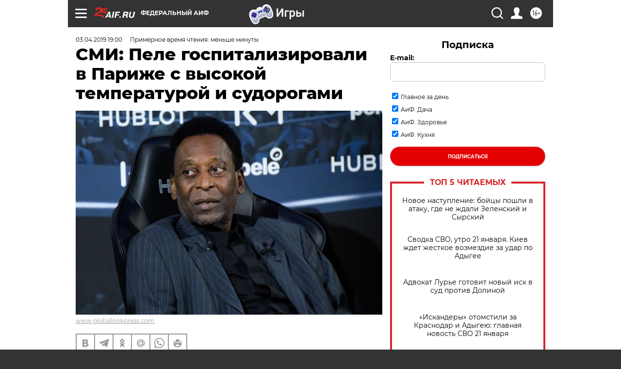

--- FILE ---
content_type: text/html
request_url: https://tns-counter.ru/nc01a**R%3Eundefined*aif_ru/ru/UTF-8/tmsec=aif_ru/94814104***
body_size: -71
content:
9939770E697168D2X1769040082:9939770E697168D2X1769040082

--- FILE ---
content_type: text/javascript; charset=utf-8
request_url: https://rb.infox.sg/json?id=31121&adblock=false&o=0
body_size: 9151
content:
[{"img": "https://rb.infox.sg/img/896967/image_502.jpg?694", "width": "240", "height": "240", "bg_hex": "#1F2A35", "bg_rgb": "31,42,53", "text_color": "#fff", "timestamp": "1769040085678", "created": "1768483499640", "id": "896967", "title": "Умершие являются во сне только из-за одного \u2014 запомните навсегда", "category": "house", "body": "Рассказываем, как понять, что умершие видят и слышат нас, а также скучают по нам. Скучают ли умершие по живым: вы", "source": "howto-news.info", "linkTarget": "byDefault", "url": "//rb.infox.sg/click?aid=896967&type=exchange&id=31121&su=aHR0cHM6Ly9jaXMuaW5mb3guc2cvb3RoZXJzL25ld3MvNW5VcnQvP3V0bV9zb3VyY2U9YWlmLnJ1JnV0bV9jYW1wYWlnbj0zMTEyMSZ1dG1fbWVkaXVtPWV4Y2hhbmdlJnV0bV9jb250ZW50PWhvd3RvLW5ld3MuaW5mbyZpZD1haWYucnU="}, {"img": "https://rb.infox.sg/img/896542/image_502.jpg?796", "width": "240", "height": "240", "bg_hex": "#1D1108", "bg_rgb": "29,17,8", "text_color": "#fff", "timestamp": "1769040085678", "created": "1768393307472", "id": "896542", "title": "Украина второй день подряд атаковала Россию умными бомбами", "category": "others", "body": "Украина второй день подряд атаковала Россию умными бомбами", "source": "newsread.top", "linkTarget": "byDefault", "url": "//rb.infox.sg/click?aid=896542&type=exchange&id=31121&su=aHR0cHM6Ly9jaXMuaW5mb3guc2cvb3RoZXJzL25ld3MvNW5yd0UvP3V0bV9zb3VyY2U9YWlmLnJ1JnV0bV9jYW1wYWlnbj0zMTEyMSZ1dG1fbWVkaXVtPWV4Y2hhbmdlJnV0bV9jb250ZW50PW5ld3NyZWFkLnRvcCZpZD1haWYucnU="}, {"img": "https://rb.infox.sg/img/898123/image_502.jpg?95", "width": "240", "height": "240", "bg_hex": "#45341C", "bg_rgb": "69,52,28", "text_color": "#fff", "timestamp": "1769040085678", "created": "1768908285458", "id": "898123", "title": "Кардиолог назвал самый опасный для сосудов сыр", "category": "health", "body": "Сыр \u2014 частый гость на нашем столе, его добавляют в салаты, бутерброды и горячие блюда. Однако далеко не все сорта", "source": "abnews.ru", "linkTarget": "byDefault", "url": "//rb.infox.sg/click?aid=898123&type=exchange&id=31121&su=aHR0cHM6Ly9jaXMuaW5mb3guc2cvb3RoZXJzL25ld3MvNW9HVlovP3V0bV9zb3VyY2U9YWlmLnJ1JnV0bV9jYW1wYWlnbj0zMTEyMSZ1dG1fbWVkaXVtPWV4Y2hhbmdlJnV0bV9jb250ZW50PWFibmV3cy5ydSZpZD1haWYucnU="}, {"img": "https://rb.infox.sg/img/895735/image_502.jpg?574", "width": "240", "height": "240", "bg_hex": "#222026", "bg_rgb": "34,32,38", "text_color": "#fff", "timestamp": "1769040085678", "created": "1768213033540", "id": "895735", "title": "Трамп прокомментировал идею захватить Путина", "category": "politics", "body": "Трамп отказался захватывать Путина", "source": "newsread.top", "linkTarget": "byDefault", "url": "//rb.infox.sg/click?aid=895735&type=exchange&id=31121&su=aHR0cHM6Ly9jaXMuaW5mb3guc2cvb3RoZXJzL25ld3MvNW1QNTEvP3V0bV9zb3VyY2U9YWlmLnJ1JnV0bV9jYW1wYWlnbj0zMTEyMSZ1dG1fbWVkaXVtPWV4Y2hhbmdlJnV0bV9jb250ZW50PW5ld3NyZWFkLnRvcCZpZD1haWYucnU="}, {"img": "https://rb.infox.sg/img/898492/image_502.jpg?440", "width": "240", "height": "240", "bg_hex": "#918D8A", "bg_rgb": "145,141,138", "text_color": "#000", "timestamp": "1769040085678", "created": "1768996362520", "id": "898492", "title": "Мать покойной Анастасии Заворотнюк обратилась к Чернышеву", "category": "afisha", "body": "Анна Заворотнюк вместе с бабушкой Валентиной Борисовной и дочерью Петра Чернышева Милой посетили ледовое шоу «Щелкунчик», в котором выступил фигурист.", "source": "abnews.ru", "linkTarget": "byDefault", "url": "//rb.infox.sg/click?aid=898492&type=exchange&id=31121&su=aHR0cHM6Ly9jaXMuaW5mb3guc2cvb3RoZXJzL25ld3MvNW9YUWYvP3V0bV9zb3VyY2U9YWlmLnJ1JnV0bV9jYW1wYWlnbj0zMTEyMSZ1dG1fbWVkaXVtPWV4Y2hhbmdlJnV0bV9jb250ZW50PWFibmV3cy5ydSZpZD1haWYucnU="}, {"img": "https://rb.infox.sg/img/897533/image_502.jpg?712", "width": "240", "height": "240", "bg_hex": "#514F5A", "bg_rgb": "81,79,90", "text_color": "#fff", "timestamp": "1769040085678", "created": "1768809139739", "id": "897533", "title": "Смертный грех на Крещение: забудьте об этих вещах 19 января", "category": "house", "body": "Фото: t.me/ParkVerbilki <br/> По народному календарю 19 января отмечается Крещение Господне \u2014 один из самых светлых и почитаемых праздников. Это время очищения, покаяния и духовного обновления.<br/><br/><br/>", "source": "regions.ru", "linkTarget": "byDefault", "url": "//rb.infox.sg/click?aid=897533&type=exchange&id=31121&su=aHR0cHM6Ly9jaXMuaW5mb3guc2cvb3RoZXJzL25ld3MvNW96WnovP3V0bV9zb3VyY2U9YWlmLnJ1JnV0bV9jYW1wYWlnbj0zMTEyMSZ1dG1fbWVkaXVtPWV4Y2hhbmdlJnV0bV9jb250ZW50PXJlZ2lvbnMucnUmaWQ9YWlmLnJ1"}, {"img": "https://rb.infox.sg/img/897011/image_502.jpg?958", "width": "240", "height": "240", "bg_hex": "#724B4A", "bg_rgb": "114,75,74", "text_color": "#fff", "timestamp": "1769040085678", "created": "1768486087078", "id": "897011", "title": "Почему эту группу крови называют крестьянской", "category": "science", "body": "Группа крови \u2014 это не просто медицинский показатель, а маркер глубокой эволюционной истории. Вторая группа (A) напрямую связана с одним", "source": "howto-news.info", "linkTarget": "byDefault", "url": "//rb.infox.sg/click?aid=897011&type=exchange&id=31121&su=aHR0cHM6Ly9jaXMuaW5mb3guc2cvb3RoZXJzL25ld3MvNW5VcnUvP3V0bV9zb3VyY2U9YWlmLnJ1JnV0bV9jYW1wYWlnbj0zMTEyMSZ1dG1fbWVkaXVtPWV4Y2hhbmdlJnV0bV9jb250ZW50PWhvd3RvLW5ld3MuaW5mbyZpZD1haWYucnU="}, {"img": "https://rb.infox.sg/img/897884/image_502.jpg?54", "width": "240", "height": "240", "bg_hex": "#96857D", "bg_rgb": "150,133,125", "text_color": "#000", "timestamp": "1769040085678", "created": "1768863208752", "id": "897884", "title": "Мясников рухнул прямо во время записи программы", "category": "afisha", "body": "Доктор Мясников неожиданно упал с тренажера во время записи передачи. Александр Мясников, известный врач и телеведущий, упал с тренажера во", "source": "howto-news.info", "linkTarget": "byDefault", "url": "//rb.infox.sg/click?aid=897884&type=exchange&id=31121&su=aHR0cHM6Ly9jaXMuaW5mb3guc2cvb3RoZXJzL25ld3MvNW94S1AvP3V0bV9zb3VyY2U9YWlmLnJ1JnV0bV9jYW1wYWlnbj0zMTEyMSZ1dG1fbWVkaXVtPWV4Y2hhbmdlJnV0bV9jb250ZW50PWhvd3RvLW5ld3MuaW5mbyZpZD1haWYucnU="}, {"img": "https://rb.infox.sg/img/896862/image_502.jpg?549", "width": "240", "height": "240", "bg_hex": "#8D6F59", "bg_rgb": "141,111,89", "text_color": "#fff", "timestamp": "1769040085678", "created": "1768475406089", "id": "896862", "title": "Тайна последнего доклада Герасимова. «Найдены» тысячи танков", "category": "others", "body": "Противник не оставляет попыток пробиться в освобождённые русской армией города и сёла. ВСУ сообщили о дефиците пехоты и невозможности наступать,", "source": "howto-news.info", "linkTarget": "byDefault", "url": "//rb.infox.sg/click?aid=896862&type=exchange&id=31121&su=aHR0cHM6Ly9jaXMuaW5mb3guc2cvb3RoZXJzL25ld3MvNW5UY3kvP3V0bV9zb3VyY2U9YWlmLnJ1JnV0bV9jYW1wYWlnbj0zMTEyMSZ1dG1fbWVkaXVtPWV4Y2hhbmdlJnV0bV9jb250ZW50PWhvd3RvLW5ld3MuaW5mbyZpZD1haWYucnU="}, {"img": "https://rb.infox.sg/img/896387/image_502.jpg?966", "width": "240", "height": "240", "bg_hex": "#CA974E", "bg_rgb": "202,151,78", "text_color": "#000", "timestamp": "1769040085678", "created": "1768380840347", "id": "896387", "title": "Стало известно, сколько заработала Долина за 40 лет своей карьеры", "category": "afisha", "body": "Лариса Долина за четыре десятилетия карьеры не достигла уровня доходов топ-артистов, несмотря на высокую узнаваемость, а скандал с продажей квартиры", "source": "abnews.ru", "linkTarget": "byDefault", "url": "//rb.infox.sg/click?aid=896387&type=exchange&id=31121&su=aHR0cHM6Ly9jaXMuaW5mb3guc2cvb3RoZXJzL25ld3MvNW52SFAvP3V0bV9zb3VyY2U9YWlmLnJ1JnV0bV9jYW1wYWlnbj0zMTEyMSZ1dG1fbWVkaXVtPWV4Y2hhbmdlJnV0bV9jb250ZW50PWFibmV3cy5ydSZpZD1haWYucnU="}]

--- FILE ---
content_type: application/javascript
request_url: https://smi2.ru/counter/settings?payload=CIjlARjs7oWYvjM6JGY5NmIxOTI5LWE1ODItNDZlMy1hNThiLWQ1NzIzZWFiZWQ5Mg&cb=_callbacks____0mkoosi1t
body_size: 1521
content:
_callbacks____0mkoosi1t("[base64]");